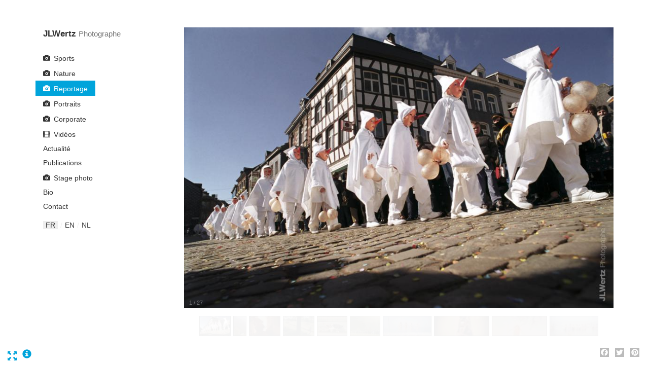

--- FILE ---
content_type: text/html; charset=utf-8
request_url: http://jlwertz.be/fr/reportage
body_size: 5836
content:
<!DOCTYPE html>
<html lang="fr" dir="ltr" prefix="content: http://purl.org/rss/1.0/modules/content/ dc: http://purl.org/dc/terms/ foaf: http://xmlns.com/foaf/0.1/ og: http://ogp.me/ns# rdfs: http://www.w3.org/2000/01/rdf-schema# sioc: http://rdfs.org/sioc/ns# sioct: http://rdfs.org/sioc/types# skos: http://www.w3.org/2004/02/skos/core# xsd: http://www.w3.org/2001/XMLSchema#">
<head>
  <link rel="profile" href="http://www.w3.org/1999/xhtml/vocab" />
  <meta name="viewport" content="width=device-width, initial-scale=1.0">
  <meta http-equiv="Content-Type" content="text/html; charset=utf-8" />
<link rel="shortcut icon" href="http://jlwertz.be/sites/all/themes/jlwertz/favicon.ico" type="image/vnd.microsoft.icon" />
<meta name="generator" content="Drupal 7 (http://drupal.org)" />
<link rel="canonical" href="http://jlwertz.be/fr/reportage" />
<link rel="shortlink" href="http://jlwertz.be/fr/node/220" />
  <title>Reportage | JLWertz</title>
  <link type="text/css" rel="stylesheet" href="http://jlwertz.be/sites/default/files/css/css_lQaZfjVpwP_oGNqdtWCSpJT1EMqXdMiU84ekLLxQnc4.css" media="all" />
<link type="text/css" rel="stylesheet" href="http://jlwertz.be/sites/default/files/css/css_zkG2T5pRW6q20eM2IbNVge6Oub5_rTk1ywWpFXibv9I.css" media="all" />
<link type="text/css" rel="stylesheet" href="http://jlwertz.be/sites/default/files/css/css_gpR13CXH8dSpWFO493Pwm4TrzYOV3PLlyDCsU-BpFyw.css" media="all" />
<link type="text/css" rel="stylesheet" href="http://fonts.googleapis.com/css?family=Open+Sans:400italic,400,600,300,700,800" media="all" />
<link type="text/css" rel="stylesheet" href="http://jlwertz.be/sites/default/files/css/css_ZAcyL6r9nZMFpYtv25WW6DxObOXuazbGjpEBX3p2lpk.css" media="all" />
  <!-- HTML5 element support for IE6-8 -->
  <!--[if lt IE 9]>
    <script src="https://cdn.jsdelivr.net/html5shiv/3.7.3/html5shiv-printshiv.min.js"></script>
  <![endif]-->
  <script src="http://jlwertz.be/sites/all/libraries/respondjs/respond.min.js?p6fji9"></script>
<script src="//ajax.googleapis.com/ajax/libs/jquery/1.10.2/jquery.min.js"></script>
<script>window.jQuery || document.write("<script src='/sites/all/modules/contrib/jquery_update/replace/jquery/1.10/jquery.min.js'>\x3C/script>")</script>
<script src="http://jlwertz.be/sites/default/files/js/js_vSmhpx_T-AShyt_WMW5_TcwwxJP1imoVOa8jvwL_mxE.js"></script>
<script src="http://jlwertz.be/sites/default/files/js/js_0_rrKuHyULLtnS2tKz83FZ4UMWxkboL_OuYfFrBOjf4.js"></script>
<script src="http://jlwertz.be/sites/default/files/js/js_P4B8SNfBcNmf0wKW1HiadjeNh6BnRNXZQUR49KyEshA.js"></script>
<script>(function(i,s,o,g,r,a,m){i["GoogleAnalyticsObject"]=r;i[r]=i[r]||function(){(i[r].q=i[r].q||[]).push(arguments)},i[r].l=1*new Date();a=s.createElement(o),m=s.getElementsByTagName(o)[0];a.async=1;a.src=g;m.parentNode.insertBefore(a,m)})(window,document,"script","https://www.google-analytics.com/analytics.js","ga");ga("create", "UA-10506765-3", {"cookieDomain":"auto"});ga("set", "anonymizeIp", true);ga("send", "pageview");</script>
<script src="http://jlwertz.be/sites/default/files/js/js_RjR8jWkTOznljiQjt31FJkOwgE5GPMreRLCHUjpZ4Hw.js"></script>
<script>window.a2a_config=window.a2a_config||{};window.da2a={done:false,html_done:false,script_ready:false,script_load:function(){var a=document.createElement('script'),s=document.getElementsByTagName('script')[0];a.type='text/javascript';a.async=true;a.src='https://static.addtoany.com/menu/page.js';s.parentNode.insertBefore(a,s);da2a.script_load=function(){};},script_onready:function(){da2a.script_ready=true;if(da2a.html_done)da2a.init();},init:function(){for(var i=0,el,target,targets=da2a.targets,length=targets.length;i<length;i++){el=document.getElementById('da2a_'+(i+1));target=targets[i];a2a_config.linkname=target.title;a2a_config.linkurl=target.url;if(el){a2a.init('page',{target:el});el.id='';}da2a.done=true;}da2a.targets=[];}};(function ($){Drupal.behaviors.addToAny = {attach: function (context, settings) {if (context !== document && window.da2a) {if(da2a.script_ready)a2a.init_all('page');da2a.script_load();}}}})(jQuery);a2a_config.callbacks=a2a_config.callbacks||[];a2a_config.callbacks.push({ready:da2a.script_onready});a2a_config.templates=a2a_config.templates||{};a2a_config.icon_color = "#bbb";</script>
<script src="http://jlwertz.be/sites/default/files/js/js_KC-kcoFnQJ6BNJuHOUXJaw7FJVjNrBnTtzqKmBaGG3Q.js"></script>
<script>jQuery.extend(Drupal.settings, {"basePath":"\/","pathPrefix":"fr\/","ajaxPageState":{"theme":"jlwertz","theme_token":"UWL6Ie15SrMzDP26OFkWNY5p0xZZGcm-FnvtwoD6is8","js":{"0":1,"sites\/all\/themes\/bootstrap\/js\/bootstrap.js":1,"sites\/all\/libraries\/respondjs\/respond.min.js":1,"\/\/ajax.googleapis.com\/ajax\/libs\/jquery\/1.10.2\/jquery.min.js":1,"1":1,"misc\/jquery.once.js":1,"misc\/drupal.js":1,"sites\/all\/libraries\/galleria\/galleria-1.4.2.min.js":1,"public:\/\/languages\/fr_3PPiRLbF426f2vvRpdh8XQaffuyNFz01YljAjVPGpyk.js":1,"sites\/all\/modules\/contrib\/google_analytics\/googleanalytics.js":1,"2":1,"sites\/all\/modules\/contrib\/galleria\/js\/galleria.load.js":1,"3":1,"sites\/all\/themes\/jlwertz\/bootstrap\/js\/affix.js":1,"sites\/all\/themes\/jlwertz\/bootstrap\/js\/alert.js":1,"sites\/all\/themes\/jlwertz\/bootstrap\/js\/button.js":1,"sites\/all\/themes\/jlwertz\/bootstrap\/js\/carousel.js":1,"sites\/all\/themes\/jlwertz\/bootstrap\/js\/collapse.js":1,"sites\/all\/themes\/jlwertz\/bootstrap\/js\/dropdown.js":1,"sites\/all\/themes\/jlwertz\/bootstrap\/js\/modal.js":1,"sites\/all\/themes\/jlwertz\/bootstrap\/js\/tooltip.js":1,"sites\/all\/themes\/jlwertz\/bootstrap\/js\/popover.js":1,"sites\/all\/themes\/jlwertz\/bootstrap\/js\/scrollspy.js":1,"sites\/all\/themes\/jlwertz\/bootstrap\/js\/tab.js":1,"sites\/all\/themes\/jlwertz\/bootstrap\/js\/transition.js":1,"sites\/all\/themes\/jlwertz\/js\/theme.js":1},"css":{"modules\/system\/system.base.css":1,"sites\/all\/modules\/contrib\/date\/date_api\/date.css":1,"modules\/field\/theme\/field.css":1,"modules\/node\/node.css":1,"sites\/all\/modules\/contrib\/views\/css\/views.css":1,"sites\/all\/modules\/contrib\/ckeditor\/css\/ckeditor.css":1,"sites\/all\/modules\/contrib\/ctools\/css\/ctools.css":1,"modules\/locale\/locale.css":1,"sites\/all\/modules\/contrib\/addtoany\/addtoany.css":1,"http:\/\/fonts.googleapis.com\/css?family=Open+Sans:400italic,400,600,300,700,800":1,"sites\/all\/themes\/jlwertz\/less\/style.less":1}},"googleanalytics":{"trackOutbound":1,"trackMailto":1,"trackDownload":1,"trackDownloadExtensions":"7z|aac|arc|arj|asf|asx|avi|bin|csv|doc(x|m)?|dot(x|m)?|exe|flv|gif|gz|gzip|hqx|jar|jpe?g|js|mp(2|3|4|e?g)|mov(ie)?|msi|msp|pdf|phps|png|ppt(x|m)?|pot(x|m)?|pps(x|m)?|ppam|sld(x|m)?|thmx|qtm?|ra(m|r)?|sea|sit|tar|tgz|torrent|txt|wav|wma|wmv|wpd|xls(x|m|b)?|xlt(x|m)|xlam|xml|z|zip"},"galleria":{"themepath":"http:\/\/jlwertz.be\/sites\/all\/libraries\/galleria\/themes\/classic\/galleria.classic.min.js","optionsets":{"default":{"trueFullscreen":true,"responsive":true,"idleMode":true,"width":960,"height":625,"imageCrop":false}},"instances":{"galleria-1":"default"}},"bootstrap":{"anchorsFix":1,"anchorsSmoothScrolling":1,"formHasError":1,"popoverEnabled":1,"popoverOptions":{"animation":1,"html":0,"placement":"right","selector":"","trigger":"click","triggerAutoclose":1,"title":"","content":"","delay":0,"container":"body"},"tooltipEnabled":1,"tooltipOptions":{"animation":1,"html":0,"placement":"auto left","selector":"","trigger":"hover focus","delay":0,"container":"body"}}});</script>
</head>
<body class="html not-front not-logged-in one-sidebar sidebar-first page-node page-node- page-node-220 node-type-images-gallery i18n-fr">
  <div id="skip-link">
    <a href="#main-content" class="element-invisible element-focusable">Aller au contenu principal</a>
  </div>
    
<div class="main-container container">

  <div class="row">

          <aside class="col-sm-3" role="complementary">




        <div id="navbar" class="navbar navbar-default">



          <div class="navbar-header">
            
                          <a class="navbar-brand" href="/fr" title="Accueil">
                <b class="name">JLWertz</b>
                <em class="lead">Photographe</em>
              </a>
            
            <!-- .btn-navbar is used as the toggle for collapsed navbar content -->
            <button type="button" class="navbar-toggle" data-toggle="collapse" data-target=".navbar-collapse">
              <span class="sr-only">Toggle navigation</span>
              <span class="icon-bar"></span>
              <span class="icon-bar"></span>
              <span class="icon-bar"></span>
            </button>
          </div>

          

                      <div class="navbar-collapse collapse">
              <nav role="navigation">
                                  <ul class="menu nav navbar-nav"><li class="first leaf menu-1204"><a href="/fr/grimpe" title="Nils Favre , Keine Spitkoppe">Sports</a></li>
<li class="leaf menu-1213"><a href="/fr/nature">Nature</a></li>
<li class="leaf active-trail active menu-1215"><a href="/fr/reportage" class="active-trail active">Reportage</a></li>
<li class="leaf menu-1292"><a href="/fr/portraits" title="">Portraits</a></li>
<li class="leaf menu-1214"><a href="/fr/corporate">Corporate</a></li>
<li class="leaf menu-1210"><a href="/fr/videos" title="">Vidéos</a></li>
<li class="leaf menu-1207"><a href="/fr/news" title="">Actualité</a></li>
<li class="leaf menu-1239"><a href="/fr/publications" title="Stage rando photo dans les Pics d&#039;Europe en Espagne">Publications</a></li>
<li class="leaf menu-1293"><a href="/fr/stage-photo" title="">Stage photo</a></li>
<li class="leaf menu-1216"><a href="/fr/bio-de-photographe">Bio</a></li>
<li class="last leaf menu-1244"><a href="/fr/contact">Contact</a></li>
</ul>                                                

                  <div class="region region-sidebar-first">
    <section id="block-locale-language" class="block block-locale clearfix">

      
  <ul class="language-switcher-locale-url"><li class="fr first active"><a href="/fr/reportage" class="language-link active" xml:lang="fr" title="Reportage">fr</a></li>
<li class="en"><a href="/en/reports" class="language-link" xml:lang="en" title="Lifestyle">en</a></li>
<li class="nl last"><a href="/nl/vienl" class="language-link" xml:lang="nl" title="Reportage">nl</a></li>
</ul>
</section>
  </div>

              </nav>
            </div>
                  </div>




      </aside>  <!-- /#sidebar-first -->
    
    <section class="col-sm-9">
                  <a id="main-content"></a>
                                                                <div class="region region-content">
    <section id="block-system-main" class="block block-system clearfix">

      
  

<div  about="/fr/reportage" typeof="sioc:Item foaf:Document" class="node node-images-gallery view-mode-full">
    <div class="row">
    <div class="col-sm-12 ">
      <div class="field field-name-field-images-gallery-image field-type-image field-label-hidden"><div class="field-items"><div class="field-item even"><div class="galleria-content clearfix" id="galleria-1">
  <a href="http://jlwertz.be/sites/default/files/styles/galleria_zoom/public/jlwertz-reports-001.jpg?itok=JAHQSoaY" rel="http://jlwertz.be/sites/default/files/styles/galleria_fullscreen/public/jlwertz-reports-001.jpg?itok=v9inyzur"><img typeof="foaf:Image" class="img-responsive" src="http://jlwertz.be/sites/default/files/styles/galleria_thumb/public/jlwertz-reports-001.jpg?itok=_0GKq4uW" width="60" height="39" alt="" title="Le Laetare des Blancs Moussis à Stavelot - Belgique" /></a><a href="http://jlwertz.be/sites/default/files/styles/galleria_zoom/public/jlwertz-reports-002.jpg?itok=OuS9OXtl" rel="http://jlwertz.be/sites/default/files/styles/galleria_fullscreen/public/jlwertz-reports-002.jpg?itok=_zuAMwYH"><img typeof="foaf:Image" class="img-responsive" src="http://jlwertz.be/sites/default/files/styles/galleria_thumb/public/jlwertz-reports-002.jpg?itok=sKCDmZan" width="26" height="40" alt="" title="3 Blancs Moussis sur la grande muraille de chine" /></a><a href="http://jlwertz.be/sites/default/files/styles/galleria_zoom/public/jlwertz-reports-003.jpg?itok=E2MVvMV_" rel="http://jlwertz.be/sites/default/files/styles/galleria_fullscreen/public/jlwertz-reports-003.jpg?itok=E4fu_-p5"><img typeof="foaf:Image" class="img-responsive" src="http://jlwertz.be/sites/default/files/styles/galleria_thumb/public/jlwertz-reports-003.jpg?itok=_hCnMfje" width="60" height="39" alt="" title="Ferme " /></a><a href="http://jlwertz.be/sites/default/files/styles/galleria_zoom/public/jlwertz-reports-004.jpg?itok=yB5tMuIy" rel="http://jlwertz.be/sites/default/files/styles/galleria_fullscreen/public/jlwertz-reports-004.jpg?itok=2xD8W-Dv"><img typeof="foaf:Image" class="img-responsive" src="http://jlwertz.be/sites/default/files/styles/galleria_thumb/public/jlwertz-reports-004.jpg?itok=DD9T7bp-" width="60" height="39" alt="" title="champs et fenaison" /></a><a href="http://jlwertz.be/sites/default/files/styles/galleria_zoom/public/jlwertz-reports-005.jpg?itok=BrVPmVhc" rel="http://jlwertz.be/sites/default/files/styles/galleria_fullscreen/public/jlwertz-reports-005.jpg?itok=X-ebuIKb"><img typeof="foaf:Image" class="img-responsive" src="http://jlwertz.be/sites/default/files/styles/galleria_thumb/public/jlwertz-reports-005.jpg?itok=PtME-5Ix" width="60" height="40" alt="" title="2 vaches" /></a><a href="http://jlwertz.be/sites/default/files/styles/galleria_zoom/public/jlwertz-reports-006.jpg?itok=igH-ES2U" rel="http://jlwertz.be/sites/default/files/styles/galleria_fullscreen/public/jlwertz-reports-006.jpg?itok=SGQB4sD2"><img typeof="foaf:Image" class="img-responsive" src="http://jlwertz.be/sites/default/files/styles/galleria_thumb/public/jlwertz-reports-006.jpg?itok=CrngaAuL" width="60" height="40" alt="" title="Procession a Herve - Belgique" /></a><a href="http://jlwertz.be/sites/default/files/styles/galleria_zoom/public/jlwertz-reports-007.jpg?itok=kKD525Ql" rel="http://jlwertz.be/sites/default/files/styles/galleria_fullscreen/public/jlwertz-reports-007.jpg?itok=3uwMMhdU"><img typeof="foaf:Image" class="img-responsive" src="http://jlwertz.be/sites/default/files/styles/galleria_thumb/public/jlwertz-reports-007.jpg?itok=glexE4it" width="60" height="25" alt="" title="Sur les plages en Croatie" /></a><a href="http://jlwertz.be/sites/default/files/styles/galleria_zoom/public/jlwertz-reports-008.jpg?itok=1redCxOH" rel="http://jlwertz.be/sites/default/files/styles/galleria_fullscreen/public/jlwertz-reports-008.jpg?itok=jSHTJT7J"><img typeof="foaf:Image" class="img-responsive" src="http://jlwertz.be/sites/default/files/styles/galleria_thumb/public/jlwertz-reports-008.jpg?itok=obNMNLq-" width="60" height="22" alt="" title="Eglise Saint John a Malte" /></a><a href="http://jlwertz.be/sites/default/files/styles/galleria_zoom/public/jlwertz-reports-009.jpg?itok=CucMIQtH" rel="http://jlwertz.be/sites/default/files/styles/galleria_fullscreen/public/jlwertz-reports-009.jpg?itok=X-QapctC"><img typeof="foaf:Image" class="img-responsive" src="http://jlwertz.be/sites/default/files/styles/galleria_thumb/public/jlwertz-reports-009.jpg?itok=20DsFKFY" width="60" height="22" alt="" title="Moulins à Bruge" /></a><a href="http://jlwertz.be/sites/default/files/styles/galleria_zoom/public/jlwertz-reports-010.jpg?itok=5z17yPFY" rel="http://jlwertz.be/sites/default/files/styles/galleria_fullscreen/public/jlwertz-reports-010.jpg?itok=HL05vSyT"><img typeof="foaf:Image" class="img-responsive" src="http://jlwertz.be/sites/default/files/styles/galleria_thumb/public/jlwertz-reports-010.jpg?itok=5cXojqLu" width="60" height="22" alt="" title="Bains" /></a><a href="http://jlwertz.be/sites/default/files/styles/galleria_zoom/public/jlwertz-reports-011.jpg?itok=Diu1JQ-D" rel="http://jlwertz.be/sites/default/files/styles/galleria_fullscreen/public/jlwertz-reports-011.jpg?itok=hZTN1ZoX"><img typeof="foaf:Image" class="img-responsive" src="http://jlwertz.be/sites/default/files/styles/galleria_thumb/public/jlwertz-reports-011.jpg?itok=I2VFleha" width="60" height="22" alt="" title="Plage et Mouette" /></a><a href="http://jlwertz.be/sites/default/files/styles/galleria_zoom/public/jlwertz-reports-012.jpg?itok=WeQjF0Xk" rel="http://jlwertz.be/sites/default/files/styles/galleria_fullscreen/public/jlwertz-reports-012.jpg?itok=owTSOUEP"><img typeof="foaf:Image" class="img-responsive" src="http://jlwertz.be/sites/default/files/styles/galleria_thumb/public/jlwertz-reports-012.jpg?itok=TcgJncfu" width="60" height="40" alt="" /></a><a href="http://jlwertz.be/sites/default/files/styles/galleria_zoom/public/jlwertz-reports-013.jpg?itok=naNg-ODi" rel="http://jlwertz.be/sites/default/files/styles/galleria_fullscreen/public/jlwertz-reports-013.jpg?itok=0kK75A5e"><img typeof="foaf:Image" class="img-responsive" src="http://jlwertz.be/sites/default/files/styles/galleria_thumb/public/jlwertz-reports-013.jpg?itok=U0qJqvWn" width="60" height="22" alt="" /></a><a href="http://jlwertz.be/sites/default/files/styles/galleria_zoom/public/jlwertz-reports-014.jpg?itok=QEKRJWoZ" rel="http://jlwertz.be/sites/default/files/styles/galleria_fullscreen/public/jlwertz-reports-014.jpg?itok=7BICY5tv"><img typeof="foaf:Image" class="img-responsive" src="http://jlwertz.be/sites/default/files/styles/galleria_thumb/public/jlwertz-reports-014.jpg?itok=LCjhlm2T" width="60" height="40" alt="" /></a><a href="http://jlwertz.be/sites/default/files/styles/galleria_zoom/public/jlwertz-reports-015.jpg?itok=un3947r3" rel="http://jlwertz.be/sites/default/files/styles/galleria_fullscreen/public/jlwertz-reports-015.jpg?itok=VZxqmPLG"><img typeof="foaf:Image" class="img-responsive" src="http://jlwertz.be/sites/default/files/styles/galleria_thumb/public/jlwertz-reports-015.jpg?itok=7ZMvnqFg" width="60" height="40" alt="" /></a><a href="http://jlwertz.be/sites/default/files/styles/galleria_zoom/public/jlwertz-reports-016.jpg?itok=iIeqaaMl" rel="http://jlwertz.be/sites/default/files/styles/galleria_fullscreen/public/jlwertz-reports-016.jpg?itok=EDSHgcb0"><img typeof="foaf:Image" class="img-responsive" src="http://jlwertz.be/sites/default/files/styles/galleria_thumb/public/jlwertz-reports-016.jpg?itok=uAoNamRs" width="60" height="40" alt="" title="Shaman Mongol" /></a><a href="http://jlwertz.be/sites/default/files/styles/galleria_zoom/public/jlwertz-reports-017.jpg?itok=HEKaPKvu" rel="http://jlwertz.be/sites/default/files/styles/galleria_fullscreen/public/jlwertz-reports-017.jpg?itok=1OQYXRR7"><img typeof="foaf:Image" class="img-responsive" src="http://jlwertz.be/sites/default/files/styles/galleria_thumb/public/jlwertz-reports-017.jpg?itok=sD6leNRH" width="60" height="40" alt="" title="Paysan Mongol et leur chevaux" /></a><a href="http://jlwertz.be/sites/default/files/styles/galleria_zoom/public/jlwertz-reports-018.jpg?itok=H7H--_AC" rel="http://jlwertz.be/sites/default/files/styles/galleria_fullscreen/public/jlwertz-reports-018.jpg?itok=L1MFNPq0"><img typeof="foaf:Image" class="img-responsive" src="http://jlwertz.be/sites/default/files/styles/galleria_thumb/public/jlwertz-reports-018.jpg?itok=u90Ed4Vg" width="60" height="37" alt="" title="Rodeo - Mongolie" /></a><a href="http://jlwertz.be/sites/default/files/styles/galleria_zoom/public/jlwertz-reports-019.jpg?itok=OSOm-LLl" rel="http://jlwertz.be/sites/default/files/styles/galleria_fullscreen/public/jlwertz-reports-019.jpg?itok=IJ8-WEYP"><img typeof="foaf:Image" class="img-responsive" src="http://jlwertz.be/sites/default/files/styles/galleria_thumb/public/jlwertz-reports-019.jpg?itok=FsxgAGBG" width="60" height="40" alt="" title="Musicque et cornemuse pour Sean Villanueva" /></a><a href="http://jlwertz.be/sites/default/files/styles/galleria_zoom/public/jlwertz-reports-020.jpg?itok=75sj871t" rel="http://jlwertz.be/sites/default/files/styles/galleria_fullscreen/public/jlwertz-reports-020.jpg?itok=yihys5NU"><img typeof="foaf:Image" class="img-responsive" src="http://jlwertz.be/sites/default/files/styles/galleria_thumb/public/jlwertz-reports-020.jpg?itok=Rb8BaZtG" width="60" height="40" alt="" title="Sean Villanueva sous la douche d&#039;un Tepuy au Venezuela" /></a><a href="http://jlwertz.be/sites/default/files/styles/galleria_zoom/public/jlwertz-reports-021.jpg?itok=0a1QFco1" rel="http://jlwertz.be/sites/default/files/styles/galleria_fullscreen/public/jlwertz-reports-021.jpg?itok=bs8DOdcb"><img typeof="foaf:Image" class="img-responsive" src="http://jlwertz.be/sites/default/files/styles/galleria_thumb/public/jlwertz-reports-021.jpg?itok=hHpLfb0M" width="60" height="40" alt="" title="Gilles de Binche - Belgique" /></a><a href="http://jlwertz.be/sites/default/files/styles/galleria_zoom/public/jlwertz-reports-022.jpg?itok=5FgMu8rj" rel="http://jlwertz.be/sites/default/files/styles/galleria_fullscreen/public/jlwertz-reports-022.jpg?itok=cQpT9zPe"><img typeof="foaf:Image" class="img-responsive" src="http://jlwertz.be/sites/default/files/styles/galleria_thumb/public/jlwertz-reports-022.jpg?itok=A4oR8Aee" width="60" height="40" alt="" title="Gilles de Binche - Belgique" /></a><a href="http://jlwertz.be/sites/default/files/styles/galleria_zoom/public/jlwertz-reports-023.jpg?itok=MKkyzfkF" rel="http://jlwertz.be/sites/default/files/styles/galleria_fullscreen/public/jlwertz-reports-023.jpg?itok=1utVqy8B"><img typeof="foaf:Image" class="img-responsive" src="http://jlwertz.be/sites/default/files/styles/galleria_thumb/public/jlwertz-reports-023.jpg?itok=gc51hxWQ" width="27" height="40" alt="" title="Gilles de Binche - Belgique" /></a><a href="http://jlwertz.be/sites/default/files/styles/galleria_zoom/public/jlwertz-reports-024.jpg?itok=NPXZ6CDC" rel="http://jlwertz.be/sites/default/files/styles/galleria_fullscreen/public/jlwertz-reports-024.jpg?itok=ySZmmPUN"><img typeof="foaf:Image" class="img-responsive" src="http://jlwertz.be/sites/default/files/styles/galleria_thumb/public/jlwertz-reports-024.jpg?itok=NJzKqD0A" width="60" height="40" alt="" title="Nicolas Favresse le pecheur - Norvège" /></a><a href="http://jlwertz.be/sites/default/files/styles/galleria_zoom/public/jlwertz-reports-025.jpg?itok=KC5MQSPD" rel="http://jlwertz.be/sites/default/files/styles/galleria_fullscreen/public/jlwertz-reports-025.jpg?itok=B3Ls78Ql"><img typeof="foaf:Image" class="img-responsive" src="http://jlwertz.be/sites/default/files/styles/galleria_thumb/public/jlwertz-reports-025.jpg?itok=SEKKwFRG" width="60" height="40" alt="" title="Le port de Zeebruge - Belgique" /></a><a href="http://jlwertz.be/sites/default/files/styles/galleria_zoom/public/jlwertz-reports-028.jpg?itok=e9gO0tdg" rel="http://jlwertz.be/sites/default/files/styles/galleria_fullscreen/public/jlwertz-reports-028.jpg?itok=xdmetkRF"><img typeof="foaf:Image" class="img-responsive" src="http://jlwertz.be/sites/default/files/styles/galleria_thumb/public/jlwertz-reports-028.jpg?itok=zUdXa7Vz" width="60" height="25" alt="" title="Mariage" /></a><a href="http://jlwertz.be/sites/default/files/styles/galleria_zoom/public/jlwertz-reports-029.jpg?itok=8iiOcqo4" rel="http://jlwertz.be/sites/default/files/styles/galleria_fullscreen/public/jlwertz-reports-029.jpg?itok=DaTWw9zA"><img typeof="foaf:Image" class="img-responsive" src="http://jlwertz.be/sites/default/files/styles/galleria_thumb/public/jlwertz-reports-029.jpg?itok=ErkZxIVJ" width="60" height="40" alt="" title="Mariage" /></a></div>
</div></div></div><span class="a2a_kit a2a_kit_size_32 a2a_target addtoany_list" id="da2a_2">
      <a class="a2a_button_facebook"></a>
<a class="a2a_button_twitter"></a>
<a class="a2a_button_pinterest"></a>
      
      
    </span>
        </div>
  </div>
</div>


<!-- Needed to activate display suite support on forms -->

</section>
  </div>
    </section>

    
  </div>
</div>
  <script>da2a.targets=[
{title:"Reportage",url:"http:\/\/jlwertz.be\/fr\/reportage"},
{title:"Reportage",url:"http:\/\/jlwertz.be\/fr\/reportage"}];
da2a.html_done=true;if(da2a.script_ready&&!da2a.done)da2a.init();da2a.script_load();</script>
<script src="http://jlwertz.be/sites/default/files/js/js_FbpwIZNwgzwEuuL4Q2HOM07BOSCY5LxL_gwSK4ohQBM.js"></script>
</body>
</html>
